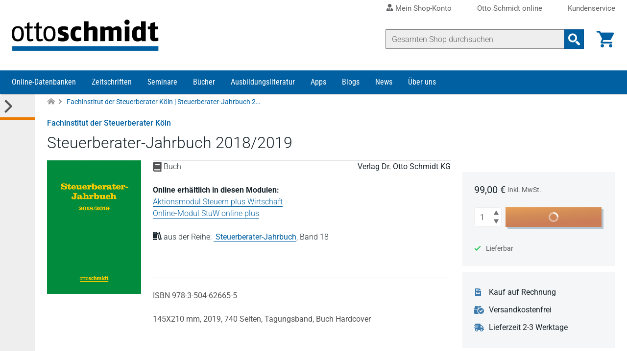

--- FILE ---
content_type: text/javascript
request_url: https://www.otto-schmidt.de/assets/js/components/changeTabs-919a006b5b2149a86befa2f0d3a24a97.js
body_size: 248
content:
window.addEventListener('DOMContentLoaded', () => {
    const tabList = document.querySelector('[role="tablist"]');

    if (tabList) {
        const tabs = tabList.querySelectorAll(':scope > [role="tab"]');

        tabs.forEach((tab) => tab.addEventListener('click', changeTabs));

        let tabFocus = 0;
        tabList.addEventListener('keydown', (e) => {
            if (['ArrowRight', 'ArrowLeft'].includes(e.key)) {
                tabs[tabFocus].setAttribute('tabindex', -1);
                tabFocus = (e.key === 'ArrowRight') ? (tabFocus + 1) % tabs.length : (tabFocus - 1 + tabs.length) % tabs.length;
                tabs[tabFocus].setAttribute('tabindex', 0);
                tabs[tabFocus].focus();
            }
        });
    }
});

function changeTabs(e) {
    const targetTab = e.target;
    const tabList = targetTab.parentNode;
    const tabGroup = tabList.parentNode;

    tabList.querySelector('[aria-selected="true"]').setAttribute('aria-selected', false);
    targetTab.setAttribute('aria-selected', true);

    const activePanel = tabGroup.querySelector('[role="tabpanel"].active');
    if (activePanel) {
        activePanel.classList.remove('active');
    }

    const targetPanel = tabGroup.querySelector(`#${targetTab.getAttribute('aria-controls')}`);
    targetPanel.classList.add('active');
}

export default changeTabs;


--- FILE ---
content_type: text/javascript
request_url: https://www.otto-schmidt.de/assets/js/components/singleJournalSelect-9a17335678033c6eb73d71d907dde227.js
body_size: 541
content:
import $ from 'jquery';

const selectSingleJournals = function () {
    if ($('main.journal').length) {
        let ausgabeSelect = $('#app_ausgabe'),
            heftSelect = $('#app_heft'),
            productPrice = $('.app_product-price'),
            radioProductPrices = $('input[type=radio][name=productPrice]'),
            radioLabelEinzelpreis = $('label.app_product-price[for="app_einzelheft"]'),
            singleJournalPriceInput = $('#app_einzelheft');

        let activateClickOnDisabledSelects = function () {
            $('.app_select_wrapper').css({'position': 'absolute', 'top': radioLabelEinzelpreis.outerHeight()});
            radioLabelEinzelpreis.css({'padding-bottom': '52px', 'z-index': '2'});
        };

        activateClickOnDisabledSelects();

        const onSelectedSingleJournalChange = (filter) => {
            const
                selectedSingleJournal = filter.find(':selected'),
                price                 = selectedSingleJournal.data('productprice'),
                priceId               = selectedSingleJournal.data('priceid'),
                priceType             = selectedSingleJournal.data('pricetype'),
                productId             = selectedSingleJournal.data('productid');

            singleJournalPriceInput.val(priceId);
            singleJournalPriceInput.attr('data-productid', productId);
            singleJournalPriceInput.triggerHandler('change');

            productPrice.html(`${price}<br><span>${priceType}</span>`);
        };

        let refreshHeft = function(filter) {
            let heftSelectOptions = $('#app_heft option');
            let filteredValues = $('#app_heft option[value="' + filter.val() + '"]');
            heftSelectOptions.hide();
            filteredValues.show();
            if (heftSelect.length > 0) {
                heftSelect.val(filteredValues[0].value);
                heftSelect.change(function() {
                    onSelectedSingleJournalChange($(this));
                });
            }
        };

        refreshHeft(ausgabeSelect);
        radioProductPrices.change(function () {
            radioProductPrices.removeAttr('checked');
            $(this).attr('checked', true);
            if (this.id === 'app_einzelheft') {
                $('.app_select_wrapper').css({'position': 'relative', 'top': 0});
                radioLabelEinzelpreis.css({'padding-bottom': '12px'});
                ausgabeSelect.removeAttr('disabled');
                heftSelect.removeAttr('disabled');
            } else {
                activateClickOnDisabledSelects();
                ausgabeSelect.attr("disabled", true);
                heftSelect.attr("disabled", true);
            }
        });
        ausgabeSelect.change(function () {
            refreshHeft($(this));
            onSelectedSingleJournalChange(heftSelect);
        });
    }
};

export default selectSingleJournals;


--- FILE ---
content_type: text/javascript
request_url: https://www.otto-schmidt.de/assets/js/components/productGallery-cd0c383459fb3f74d43b9f66954bda65.js
body_size: 32
content:
import $ from 'jquery';
import '../libraries/lightslider/lightslider.js';

const productGallery = function() {
    const gallery = $('#app_product-gallery');

    if(!gallery.length) return;

    gallery.lightSlider({
        gallery: true,
        item: 1,
        thumbItem: 4,
        loop: false,
        slideMargin: 0,
        mode: 'fade',
        currentPagerPosition:'middle',
        controls: false,
        enableDrag: false,
        galleryMargin: 8,
        thumbMargin: 8,
        thumbHeight: 'unset',
        keyPress: true
    });
};

export default productGallery;

--- FILE ---
content_type: text/javascript
request_url: https://www.otto-schmidt.de/assets/js/product_detail-487644142f0eb77c8ab6771d4b9a46b1.js
body_size: 15
content:
import $ from 'jquery';
import changeTabs from './components/changeTabs.js';
import productGallery from './components/productGallery.js';
import priceSelectionSync from './components/priceSelectionSync.js';
import seminarAppointmentSync from './components/seminarAppointmentSync.js';
import infoPopover from './components/infoPopover.js';
import selectSingleJournals from './components/singleJournalSelect.js';
import AddToCart from './components/addToCart.js';
import {removeFromMiniCart} from './components/minicart.js';

new AddToCart(removeFromMiniCart);

$(document).ready(function() {
    priceSelectionSync();
    seminarAppointmentSync();
    infoPopover();
    selectSingleJournals();
    productGallery();
});
